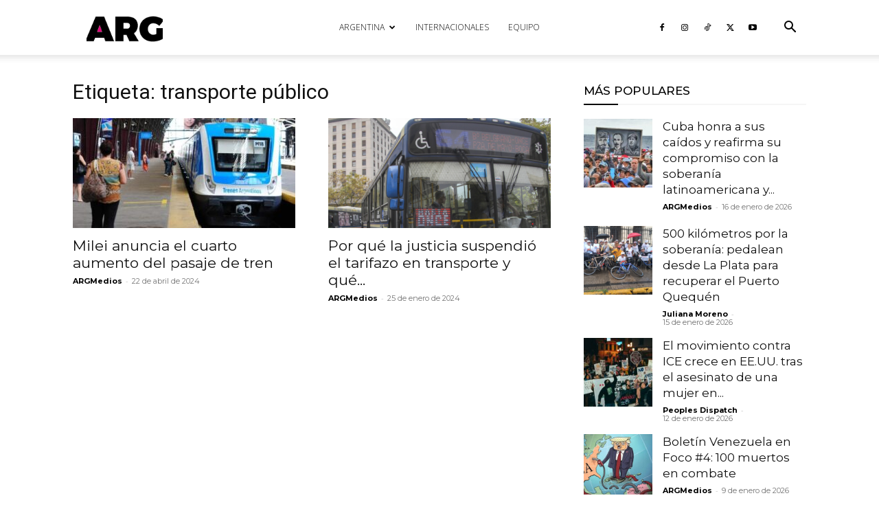

--- FILE ---
content_type: text/html; charset=utf-8
request_url: https://www.google.com/recaptcha/api2/aframe
body_size: 268
content:
<!DOCTYPE HTML><html><head><meta http-equiv="content-type" content="text/html; charset=UTF-8"></head><body><script nonce="PwnD6VUJ39z8AiNWN8om2A">/** Anti-fraud and anti-abuse applications only. See google.com/recaptcha */ try{var clients={'sodar':'https://pagead2.googlesyndication.com/pagead/sodar?'};window.addEventListener("message",function(a){try{if(a.source===window.parent){var b=JSON.parse(a.data);var c=clients[b['id']];if(c){var d=document.createElement('img');d.src=c+b['params']+'&rc='+(localStorage.getItem("rc::a")?sessionStorage.getItem("rc::b"):"");window.document.body.appendChild(d);sessionStorage.setItem("rc::e",parseInt(sessionStorage.getItem("rc::e")||0)+1);localStorage.setItem("rc::h",'1768968071713');}}}catch(b){}});window.parent.postMessage("_grecaptcha_ready", "*");}catch(b){}</script></body></html>